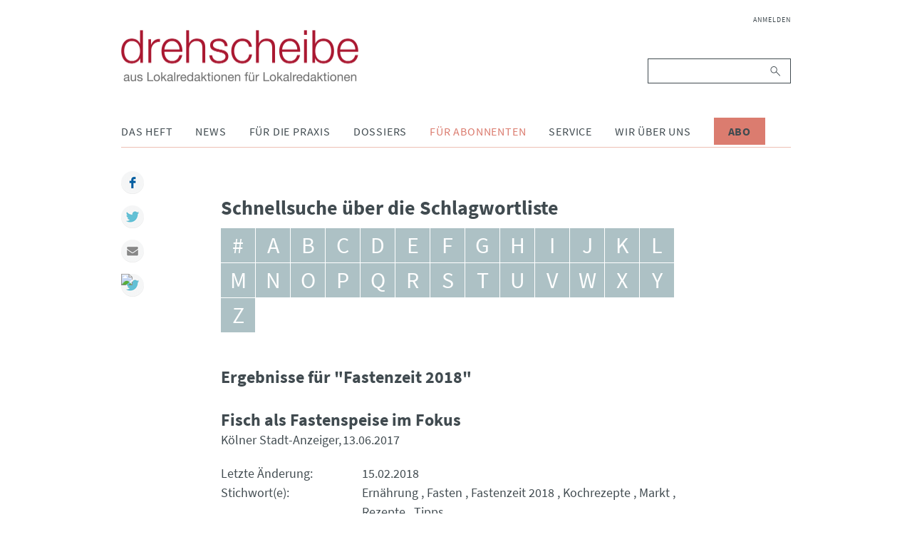

--- FILE ---
content_type: text/html; charset=UTF-8
request_url: https://www.drehscheibe.org/tag-browser.html?tag=Fastenzeit+2018
body_size: 6428
content:
<!DOCTYPE html>
<html lang="de">
<head>

      <meta charset="UTF-8">
    <title>Tag browser - drehscheibe</title>
    <base href="https://www.drehscheibe.org/">

          <meta name="robots" content="index,follow">
      <meta name="description" content="">
      <meta name="keywords" content="">
      <meta name="generator" content="Contao Open Source CMS">
    
    <meta name="viewport" content="width=device-width,initial-scale=1.0">
        <link rel="stylesheet" href="assets/css/layout.min.css,responsive.min.css,reset.min.css,base.css,light.c...-1299ae60.css">        <script src="assets/js/jquery.min.js-9bdc1ca2.js"></script><script src="system/modules/sharebuttons/assets/scripts.js?v=a0e3185b" async></script><link rel="stylesheet" href="files/drehscheibe/theme/font-awesome/css/font-awesome.min.css">
<script src="files/drehscheibe/theme/js/script.js"></script>
<link rel="apple-touch-icon" sizes="57x57" href="files/drehscheibe/theme/img/icons/apple-icon-57x57.png">
<link rel="apple-touch-icon" sizes="60x60" href="files/drehscheibe/theme/img/icons/apple-icon-60x60.png">
<link rel="apple-touch-icon" sizes="72x72" href="files/drehscheibe/theme/img/icons/apple-icon-72x72.png">
<link rel="apple-touch-icon" sizes="76x76" href="files/drehscheibe/theme/img/icons/apple-icon-76x76.png">
<link rel="apple-touch-icon" sizes="114x114" href="files/drehscheibe/theme/img/icons/apple-icon-114x114.png">
<link rel="apple-touch-icon" sizes="120x120" href="files/drehscheibe/theme/img/icons/apple-icon-120x120.png">
<link rel="apple-touch-icon" sizes="144x144" href="files/drehscheibe/theme/img/icons/apple-icon-144x144.png">
<link rel="apple-touch-icon" sizes="152x152" href="files/drehscheibe/theme/img/icons/apple-icon-152x152.png">
<link rel="apple-touch-icon" sizes="180x180" href="files/drehscheibe/theme/img/icons/apple-icon-180x180.png">
<link rel="icon" type="image/png" sizes="192x192"  href="files/drehscheibe/theme/img/icons/android-icon-192x192.png">
<link rel="icon" type="image/png" sizes="32x32" href="files/drehscheibe/theme/img/icons/favicon-32x32.png">
<link rel="icon" type="image/png" sizes="96x96" href="files/drehscheibe/theme/img/icons/favicon-96x96.png">
<link rel="icon" type="image/png" sizes="16x16" href="files/drehscheibe/theme/img/icons/favicon-16x16.png">
<link rel="manifest" href="files/drehscheibe/theme/img/icons/manifest.json">
<meta name="msapplication-TileColor" content="#ffffff">
<meta name="msapplication-TileImage" content="/ms-icon-144x144.png">
<meta name="theme-color" content="#ffffff">

  	<meta property="og:title" content="Tag browser - drehscheibe" />
	<meta property="og:description" content="" />
	<meta property="og:url" content="https://www.drehscheibe.org/tag-browser.html?tag=Fastenzeit+2018" />
	<meta property="og:image" content="{ {env::url} }/files/drehscheibe/theme/img/drehscheibe-logo@2x.png" />
	<link rel="apple-touch-icon" sizes="180x180" href="/apple-touch-icon.png">
	<link rel="icon" type="image/png" sizes="32x32" href="/favicon-32x32.png">
	<link rel="icon" type="image/png" sizes="16x16" href="/favicon-16x16.png">
	<link rel="manifest" href="/site.webmanifest">
	<meta name="msapplication-TileColor" content="#2b5797">
	<meta name="theme-color" content="#ffffff">
</head>
<body id="top" class="mac chrome blink ch131">

      
    <div id="wrapper">

                        <header id="header">
            <div class="inside">
              
<div class="header__brand">
	
<div class="header__publisher" id="publisher">
	<a href="https://www.drehscheibe.org/" title="drehscheibe | Nachrichten aus Lokalredaktionen für Lokalredaktionen">
		<img class="header__logo" src="files/drehscheibe/theme/img/drehscheibe-logo@2x.png" alt="drehscheibe" title="drehscheibe" />
		<img class="header__logo-mobile" src="files/drehscheibe/theme/img/drehscheibe-logo-mobile@2x.png" alt="drehscheibe" title="drehscheibe" />
	</a>
</div>
	
<button id="nav-open" class="nav-btn" type="button">
	<i class="fa fa-bars" aria-hidden="true"></i>
</button>
</div>
<div class="nav" id="navigation">
	
<!-- indexer::stop -->
<nav class="mod_navigation nav__login block">

  
  <a href="tag-browser.html?tag=Fastenzeit+2018#skipNavigation235" class="invisible">Navigation überspringen</a>

  
<ul class="level_1">
            <li class="first last"><a href="anmelden.html" title="Anmelden" class="first last">Anmelden</a></li>
      </ul>

  <span id="skipNavigation235" class="invisible"></span>

</nav>
<!-- indexer::continue -->

	
<!-- indexer::stop -->
<div class="mod_search nav__search block">

        
  
<form action="suche.html" method="get">
    <div class="formbody">
        <label for="ctrl_keywords_89" class="invisible">Suchbegriffe</label>
        <input type="search" name="keywords" id="ctrl_keywords_89" class="text" value="">
        <button type="submit" id="ctrl_submit_89" class="submit">Suchen</button>
            </div>
</form>




</div>
<!-- indexer::continue -->

	
<!-- indexer::stop -->
<nav class="mod_navigation nav__pages dropdown block">

  
  <a href="tag-browser.html?tag=Fastenzeit+2018#skipNavigation86" class="invisible">Navigation überspringen</a>

  
<ul class="level_1">
            <li class="submenu first"><a href="das-heft.html" title="Das Heft" class="submenu first" aria-haspopup="true">Das Heft</a>
<ul class="level_2">
            <li class="issues first"><a href="ausgaben.html" title="Ausgaben" class="issues first">Ausgaben</a></li>
                <li class="last"><a href="abonnieren.html" title="drehscheibe abonnieren" class="last">Abonnieren</a></li>
      </ul>
</li>
                <li class="submenu"><a href="news.html" title="News" class="submenu" aria-haspopup="true">News</a>
<ul class="level_2">
            <li class="first"><a href="dpa-news-tipps.html" title="dpa-news-tipps" class="first">dpa-news-tipps</a></li>
                <li class="videos"><a href="videos.html" title="Videos" class="videos">Videos</a></li>
                <li><a href="interviews.html" title="Interviews">Interviews</a></li>
                <li><a href="podcast.html" title="Podcast">Podcast</a></li>
                <li><a href="wir-halten-kontakt.html" title="Wir halten Kontakt">Wir halten Kontakt</a></li>
                <li><a href="debatten.html" title="Debatten">Debatten</a></li>
                <li><a href="fiene-checkt.html" title="Fiene checkt">Fiene checkt</a></li>
                <li><a href="forschung.html" title="Forschung">Forschung</a></li>
                <li><a href="eine-woche-mit.html" title="Eine Woche mit">Eine Woche mit</a></li>
                <li><a href="Sonderausgaben.html" title="Sonderausgaben">Sonderausgaben</a></li>
                <li><a href="verschiedenes.html" title="Verschiedenes">Verschiedenes</a></li>
                <li><a href="reden.html" title="Reden aus dem Lokaljournaismus">Reden</a></li>
                <li class="last"><a href="http://www.drehscheibe.org/blog/" title="drehscheibe-Blog" class="last" target="_blank" rel="noreferrer noopener">drehscheibe-Blog</a></li>
      </ul>
</li>
                <li class="submenu"><a href="fuer-die-praxis.html" title="Für die Praxis" class="submenu" aria-haspopup="true">Für die Praxis</a>
<ul class="level_2">
            <li class="first"><a href="themenwochen.html" title="Themenwochen" class="first">Themenwochen</a></li>
                <li><a href="presserecht.html" title="Presserecht">Presserecht</a></li>
                <li><a href="presserat.html" title="Presserat">Presserat</a></li>
                <li><a href="internetwerkstatt.html" title="Internetwerkstatt">Internetwerkstatt</a></li>
                <li><a href="leseranwalt.html" title="Leseranwalt">Leseranwalt</a></li>
                <li><a href="lokaltipps.html" title="Lokaltipps">Lokaltipps</a></li>
                <li><a href="linktipps.html" title="Linktipps">Linktipps</a></li>
                <li><a href="nachgedreht.html" title="Nachgedreht">Nachgedreht</a></li>
                <li class="last"><a href="drehscheibe-plus.html" title="drehscheibe plus" class="last">drehscheibe plus</a></li>
      </ul>
</li>
                <li class="submenu"><a href="dossiers.html" title="Dossiers" class="submenu" aria-haspopup="true">Dossiers</a>
<ul class="level_2">
            <li class="first"><a href="wahlen.html" title="Dossier zur Bundestagswahl" class="first">Wahlen</a></li>
                <li><a href="integration.html" title="Integration">Integration</a></li>
                <li><a href="kommunalpolitik.html" title="Kommunalpolitik">Kommunalpolitik</a></li>
                <li><a href="corona.html" title="Corona">Corona</a></li>
                <li class="last"><a href="krieg-gegen-die-ukraine.html" title="Krieg gegen die Ukraine" class="last">Krieg gegen die Ukraine</a></li>
      </ul>
</li>
                <li class="submenu trail"><a href="fuer-abonnenten.html" title="Für Abonnenten" class="submenu trail" aria-haspopup="true">Für Abonnenten</a>
<ul class="level_2">
            <li class="first"><a href="archiv.html" title="Archiv" class="first">Archiv</a></li>
                <li class="trail"><a href="ideenlisten.html" title="Ideenlisten" class="trail">Ideenlisten</a></li>
                <li class="redaktionskalender"><a href="redaktionskalender.html" title="Redaktionskalender" class="redaktionskalender">Redaktionskalender</a></li>
                <li class="last"><a href="registrieren.html" title="Registrieren" class="last">Registrieren</a></li>
      </ul>
</li>
                <li class="submenu"><a href="service.html" title="Service" class="submenu" aria-haspopup="true">Service</a>
<ul class="level_2">
            <li class="first"><a href="seminare.html" title="Seminare" class="first">Seminare</a></li>
                <li><a href="forum-lokaljournalismus.html" title="Forum Lokaljournalismus">Forum Lokaljournalismus</a></li>
                <li><a href="glossar.html" title="Glossar">Glossar Migration</a></li>
                <li><a href="glossar-lokaljournalismus.html" title="Glossar Lokaljournalismus">Glossar Lokaljournalismus</a></li>
                <li><a href="publikationen.html" title="Publikationen">Publikationen</a></li>
                <li><a href="journalistenpreise.html" title="Journalistenpreise">Journalistenpreise</a></li>
                <li><a href="deutschlandkarte.html" title="Deutschlandkarte">Deutschlandkarte</a></li>
                <li><a href="kindermedienkonferenz.html" title="Kindermedienkonferenz">Kindermedienkonferenz</a></li>
                <li class="last"><a href="newsletter.html" title="Newsletter abonnieren" class="last">Newsletter</a></li>
      </ul>
</li>
                <li class="submenu"><a href="wir-ueber-uns.html" title="Wir über uns" class="submenu" aria-haspopup="true">Wir über uns</a>
<ul class="level_2">
            <li class="first"><a href="redaktion.html" title="Redaktion" class="first">Redaktion</a></li>
                <li><a href="projektteam-lokaljournalisten.html" title="Projektteam Lokaljournalisten">Projektteam Lokaljournalisten</a></li>
                <li class="last"><a href="bpb.html" title="Bundeszentrale für politische Bildung" class="last">bpb</a></li>
      </ul>
</li>
                <li class="cta-btn last"><a href="abonnieren.html" title="Abo" class="cta-btn last">Abo</a></li>
      </ul>

  <span id="skipNavigation86" class="invisible"></span>

</nav>
<!-- indexer::continue -->

</div>            </div>
          </header>
              
      
              <div id="container">

                      <div id="main" class="main-article">
              <div class="inside">
                

  <div class="mod_article block" id="article-1328">
    
          
<div class="mod_drehscheibe_tag_browser block">

            <h2>Schnellsuche über die Schlagwortliste</h2>
      
  
    <div class="navigation">
        <ul>
                            <li>
                    <a href="tag-browser.html?filter=@" title="#">#</a>
                </li>
                            <li>
                    <a href="tag-browser.html?filter=a" title="a">a</a>
                </li>
                            <li>
                    <a href="tag-browser.html?filter=b" title="b">b</a>
                </li>
                            <li>
                    <a href="tag-browser.html?filter=c" title="c">c</a>
                </li>
                            <li>
                    <a href="tag-browser.html?filter=d" title="d">d</a>
                </li>
                            <li>
                    <a href="tag-browser.html?filter=e" title="e">e</a>
                </li>
                            <li>
                    <a href="tag-browser.html?filter=f" title="f" class="active">f</a>
                </li>
                            <li>
                    <a href="tag-browser.html?filter=g" title="g">g</a>
                </li>
                            <li>
                    <a href="tag-browser.html?filter=h" title="h">h</a>
                </li>
                            <li>
                    <a href="tag-browser.html?filter=i" title="i">i</a>
                </li>
                            <li>
                    <a href="tag-browser.html?filter=j" title="j">j</a>
                </li>
                            <li>
                    <a href="tag-browser.html?filter=k" title="k">k</a>
                </li>
                            <li>
                    <a href="tag-browser.html?filter=l" title="l">l</a>
                </li>
                            <li>
                    <a href="tag-browser.html?filter=m" title="m">m</a>
                </li>
                            <li>
                    <a href="tag-browser.html?filter=n" title="n">n</a>
                </li>
                            <li>
                    <a href="tag-browser.html?filter=o" title="o">o</a>
                </li>
                            <li>
                    <a href="tag-browser.html?filter=p" title="p">p</a>
                </li>
                            <li>
                    <a href="tag-browser.html?filter=q" title="q">q</a>
                </li>
                            <li>
                    <a href="tag-browser.html?filter=r" title="r">r</a>
                </li>
                            <li>
                    <a href="tag-browser.html?filter=s" title="s">s</a>
                </li>
                            <li>
                    <a href="tag-browser.html?filter=t" title="t">t</a>
                </li>
                            <li>
                    <a href="tag-browser.html?filter=u" title="u">u</a>
                </li>
                            <li>
                    <a href="tag-browser.html?filter=v" title="v">v</a>
                </li>
                            <li>
                    <a href="tag-browser.html?filter=w" title="w">w</a>
                </li>
                            <li>
                    <a href="tag-browser.html?filter=x" title="x">x</a>
                </li>
                            <li>
                    <a href="tag-browser.html?filter=y" title="y">y</a>
                </li>
                            <li>
                    <a href="tag-browser.html?filter=z" title="z">z</a>
                </li>
                    </ul>
    </div>


    <div class="archives">
        <h3>Ergebnisse für "Fastenzeit 2018"</h3>

                                    <div class="archive">
    <h3>Fisch als Fastenspeise im Fokus</h3>

    <div class="media">Kölner Stadt-Anzeiger</div>

    <div class="pubdate">13.06.2017</div>

    <div class="abstract">Der Kölner Stadt-Anzeiger rückt des Christen liebste Fastenspeise in den Mittelpunkt: den Fisch. Auf dem Wochenmarkt stellt eine Fischhändlerin ihren kleinen Betrieb vor und gibt Tipps rund um Matjes, Forelle oder Lachs.</div>

    <fieldset>
        <div class="row">
            <div class="label">Letzte Änderung</div>
            <div class="entry">15.02.2018</div>
        </div>

        <div class="row">
            <div class="label">Stichwort(e)</div>
            <div class="entry">
                                    <ul class="tags">
                                                    <li>
                                <a href="tag-browser.html?tag=Ern%C3%A4hrung" title="Ernährung">Ernährung</a>
                            </li>
                                                    <li>
                                <a href="tag-browser.html?tag=Fasten" title="Fasten">Fasten</a>
                            </li>
                                                    <li>
                                <a href="tag-browser.html?tag=Fastenzeit+2018" title="Fastenzeit 2018">Fastenzeit 2018</a>
                            </li>
                                                    <li>
                                <a href="tag-browser.html?tag=Kochrezepte" title="Kochrezepte">Kochrezepte</a>
                            </li>
                                                    <li>
                                <a href="tag-browser.html?tag=Markt" title="Markt">Markt</a>
                            </li>
                                                    <li>
                                <a href="tag-browser.html?tag=Rezepte" title="Rezepte">Rezepte</a>
                            </li>
                                                    <li>
                                <a href="tag-browser.html?tag=Tipps" title="Tipps">Tipps</a>
                            </li>
                                            </ul>
                            </div>
        </div>

        <div class="row">
            <div class="label">Titel</div>
            <div class="entry">Fisch als Fastenspeise im Fokus</div>
        </div>

        <div class="row">
            <div class="label">In</div>
            <div class="entry">Kölner Stadt-Anzeiger</div>
        </div>

        <div class="row">
            <div class="label">Am</div>
            <div class="entry">13.06.2017</div>
        </div>

        <div class="row">
            <div class="label">Inhalt</div>
            <div class="entry">Der Kölner Stadt-Anzeiger rückt des Christen liebste Fastenspeise in den Mittelpunkt: den Fisch. Auf dem Wochenmarkt stellt eine Fischhändlerin ihren kleinen Betrieb vor und gibt Tipps rund um Matjes, Forelle oder Lachs.</div>
        </div>
    </fieldset>

            <div class="download">
            <a href="https://www.drehscheibe.org/tag-browser.html?tag=Fastenzeit+2018&amp;download=12849" title="Datei herunterladen">Datei herunterladen</a>
        </div>
    </div>
                            <div class="archive">
    <h3>Leben ohne Zucker selbst getestet</h3>

    <div class="media">Waiblinger Kreiszeitung</div>

    <div class="pubdate">02.06.2017</div>

    <div class="abstract">Wie lebt sich’s ohne Zucker? Das testet eine Redakteurin der Waiblinger Kreiszeitung. In einer Serie berichtet sie darüber und gibt Tipps, wie Leser ihren Zuckerkonsum reduzieren können.</div>

    <fieldset>
        <div class="row">
            <div class="label">Letzte Änderung</div>
            <div class="entry">15.02.2018</div>
        </div>

        <div class="row">
            <div class="label">Stichwort(e)</div>
            <div class="entry">
                                    <ul class="tags">
                                                    <li>
                                <a href="tag-browser.html?tag=Ern%C3%A4hrung" title="Ernährung">Ernährung</a>
                            </li>
                                                    <li>
                                <a href="tag-browser.html?tag=Fasten" title="Fasten">Fasten</a>
                            </li>
                                                    <li>
                                <a href="tag-browser.html?tag=Fastenzeit+2018" title="Fastenzeit 2018">Fastenzeit 2018</a>
                            </li>
                                                    <li>
                                <a href="tag-browser.html?tag=Tipps" title="Tipps">Tipps</a>
                            </li>
                                                    <li>
                                <a href="tag-browser.html?tag=Zucker" title="Zucker">Zucker</a>
                            </li>
                                            </ul>
                            </div>
        </div>

        <div class="row">
            <div class="label">Titel</div>
            <div class="entry">Leben ohne Zucker selbst getestet</div>
        </div>

        <div class="row">
            <div class="label">In</div>
            <div class="entry">Waiblinger Kreiszeitung</div>
        </div>

        <div class="row">
            <div class="label">Am</div>
            <div class="entry">02.06.2017</div>
        </div>

        <div class="row">
            <div class="label">Inhalt</div>
            <div class="entry">Wie lebt sich’s ohne Zucker? Das testet eine Redakteurin der Waiblinger Kreiszeitung. In einer Serie berichtet sie darüber und gibt Tipps, wie Leser ihren Zuckerkonsum reduzieren können.</div>
        </div>
    </fieldset>

            <div class="download">
            <a href="https://www.drehscheibe.org/tag-browser.html?tag=Fastenzeit+2018&amp;download=12852" title="Datei herunterladen">Datei herunterladen</a>
        </div>
    </div>
                            <div class="archive">
    <h3>Pfarrer über die Fastenzeit befragt</h3>

    <div class="media">Soester Anzeiger</div>

    <div class="pubdate">01.03.2017</div>

    <div class="abstract">Kein Zucker, kein Fleisch, kein Alkohol: In den 40 Tagen vor Ostern hinterfragen viele Menschen ihre Gewohnheiten und üben Verzicht. Wie haben sich Aschermittwoch und die Fastenzeit im Lauf der Zeit verändert? Das will der Soester Anzeiger wissen und befragt einen Pfarrer dazu.</div>

    <fieldset>
        <div class="row">
            <div class="label">Letzte Änderung</div>
            <div class="entry">15.02.2018</div>
        </div>

        <div class="row">
            <div class="label">Stichwort(e)</div>
            <div class="entry">
                                    <ul class="tags">
                                                    <li>
                                <a href="tag-browser.html?tag=Br%C3%A4uche" title="Bräuche">Bräuche</a>
                            </li>
                                                    <li>
                                <a href="tag-browser.html?tag=Brauchtum" title="Brauchtum">Brauchtum</a>
                            </li>
                                                    <li>
                                <a href="tag-browser.html?tag=Fasten" title="Fasten">Fasten</a>
                            </li>
                                                    <li>
                                <a href="tag-browser.html?tag=Fastenzeit+2018" title="Fastenzeit 2018">Fastenzeit 2018</a>
                            </li>
                                                    <li>
                                <a href="tag-browser.html?tag=Ostern" title="Ostern">Ostern</a>
                            </li>
                                                    <li>
                                <a href="tag-browser.html?tag=Religion" title="Religion">Religion</a>
                            </li>
                                            </ul>
                            </div>
        </div>

        <div class="row">
            <div class="label">Titel</div>
            <div class="entry">Pfarrer über die Fastenzeit befragt</div>
        </div>

        <div class="row">
            <div class="label">In</div>
            <div class="entry">Soester Anzeiger</div>
        </div>

        <div class="row">
            <div class="label">Am</div>
            <div class="entry">01.03.2017</div>
        </div>

        <div class="row">
            <div class="label">Inhalt</div>
            <div class="entry">Kein Zucker, kein Fleisch, kein Alkohol: In den 40 Tagen vor Ostern hinterfragen viele Menschen ihre Gewohnheiten und üben Verzicht. Wie haben sich Aschermittwoch und die Fastenzeit im Lauf der Zeit verändert? Das will der Soester Anzeiger wissen und befragt einen Pfarrer dazu.</div>
        </div>
    </fieldset>

            <div class="download">
            <a href="https://www.drehscheibe.org/tag-browser.html?tag=Fastenzeit+2018&amp;download=12848" title="Datei herunterladen">Datei herunterladen</a>
        </div>
    </div>
                            <div class="archive">
    <h3>Nutzung von Naturmaterialien in Kindergärten vorgestellt</h3>

    <div class="media">Hessische Niedersächsische Allgemeine &#40;Kassel&#41;</div>

    <div class="pubdate">01.03.2017</div>

    <div class="abstract">Wem bei all dem Zucker nach etwas Abwechslung ist, der kann sich am Beispiel der Hessischen/Niedersächsischen Allgemeinen orientieren: Sie wirft einen Blick in einen örtlichen Kindergarten, wo der Nachwuchs auf vorgefertigtes Spielzeug verzichtet und sich stattdessen mit Naturmaterialien beschäftigt.</div>

    <fieldset>
        <div class="row">
            <div class="label">Letzte Änderung</div>
            <div class="entry">15.02.2018</div>
        </div>

        <div class="row">
            <div class="label">Stichwort(e)</div>
            <div class="entry">
                                    <ul class="tags">
                                                    <li>
                                <a href="tag-browser.html?tag=Fastenzeit" title="Fastenzeit">Fastenzeit</a>
                            </li>
                                                    <li>
                                <a href="tag-browser.html?tag=Fastenzeit+2018" title="Fastenzeit 2018">Fastenzeit 2018</a>
                            </li>
                                                    <li>
                                <a href="tag-browser.html?tag=Holz" title="Holz">Holz</a>
                            </li>
                                                    <li>
                                <a href="tag-browser.html?tag=Kinder" title="Kinder">Kinder</a>
                            </li>
                                                    <li>
                                <a href="tag-browser.html?tag=Kindergarten" title="Kindergarten">Kindergarten</a>
                            </li>
                                                    <li>
                                <a href="tag-browser.html?tag=%C3%96kologie" title="Ökologie">Ökologie</a>
                            </li>
                                            </ul>
                            </div>
        </div>

        <div class="row">
            <div class="label">Titel</div>
            <div class="entry">Nutzung von Naturmaterialien in Kindergärten vorgestellt</div>
        </div>

        <div class="row">
            <div class="label">In</div>
            <div class="entry">Hessische Niedersächsische Allgemeine &#40;Kassel&#41;</div>
        </div>

        <div class="row">
            <div class="label">Am</div>
            <div class="entry">01.03.2017</div>
        </div>

        <div class="row">
            <div class="label">Inhalt</div>
            <div class="entry">Wem bei all dem Zucker nach etwas Abwechslung ist, der kann sich am Beispiel der Hessischen/Niedersächsischen Allgemeinen orientieren: Sie wirft einen Blick in einen örtlichen Kindergarten, wo der Nachwuchs auf vorgefertigtes Spielzeug verzichtet und sich stattdessen mit Naturmaterialien beschäftigt.</div>
        </div>
    </fieldset>

            <div class="download">
            <a href="https://www.drehscheibe.org/tag-browser.html?tag=Fastenzeit+2018&amp;download=12851" title="Datei herunterladen">Datei herunterladen</a>
        </div>
    </div>
                            <div class="archive">
    <h3>Zuckerproduktion grafisch dargestellt</h3>

    <div class="media">Nürtinger Zeitung</div>

    <div class="pubdate">05.06.2015</div>

    <div class="abstract">Der Verzicht auf Süßes ist der Klassiker in der Fastenzeit. Die Nürtinger Zeitung/Wendlinger Zeitung nimmt den Zucker einmal genauer unter die Lupe und stellt den Weg vom Rübenfeld bis zum Supermarkt auf einer Sonderseite grafisch dar.</div>

    <fieldset>
        <div class="row">
            <div class="label">Letzte Änderung</div>
            <div class="entry">15.02.2018</div>
        </div>

        <div class="row">
            <div class="label">Stichwort(e)</div>
            <div class="entry">
                                    <ul class="tags">
                                                    <li>
                                <a href="tag-browser.html?tag=Ern%C3%A4hrung" title="Ernährung">Ernährung</a>
                            </li>
                                                    <li>
                                <a href="tag-browser.html?tag=Fasten" title="Fasten">Fasten</a>
                            </li>
                                                    <li>
                                <a href="tag-browser.html?tag=Fastenzeit+2018" title="Fastenzeit 2018">Fastenzeit 2018</a>
                            </li>
                                                    <li>
                                <a href="tag-browser.html?tag=Grafik" title="Grafik">Grafik</a>
                            </li>
                                                    <li>
                                <a href="tag-browser.html?tag=Industrie" title="Industrie">Industrie</a>
                            </li>
                                                    <li>
                                <a href="tag-browser.html?tag=Infografik" title="Infografik">Infografik</a>
                            </li>
                                                    <li>
                                <a href="tag-browser.html?tag=Zucker" title="Zucker">Zucker</a>
                            </li>
                                            </ul>
                            </div>
        </div>

        <div class="row">
            <div class="label">Titel</div>
            <div class="entry">Zuckerproduktion grafisch dargestellt</div>
        </div>

        <div class="row">
            <div class="label">In</div>
            <div class="entry">Nürtinger Zeitung</div>
        </div>

        <div class="row">
            <div class="label">Am</div>
            <div class="entry">05.06.2015</div>
        </div>

        <div class="row">
            <div class="label">Inhalt</div>
            <div class="entry">Der Verzicht auf Süßes ist der Klassiker in der Fastenzeit. Die Nürtinger Zeitung/Wendlinger Zeitung nimmt den Zucker einmal genauer unter die Lupe und stellt den Weg vom Rübenfeld bis zum Supermarkt auf einer Sonderseite grafisch dar.</div>
        </div>
    </fieldset>

            <div class="download">
            <a href="https://www.drehscheibe.org/tag-browser.html?tag=Fastenzeit+2018&amp;download=12850" title="Datei herunterladen">Datei herunterladen</a>
        </div>
    </div>
                            <div class="archive">
    <h3>Volontärin testet Fairtradeprodukte</h3>

    <div class="media">General-Anzeiger &#40;Bonn&#41;</div>

    <div class="pubdate">27.09.2013</div>

    <div class="abstract">Wer’s schneller mag: Eine Volontärin des Bonner General-Anzeigers versucht, sich fünf Tage lang von fairen Produkten zu ernähren.</div>

    <fieldset>
        <div class="row">
            <div class="label">Letzte Änderung</div>
            <div class="entry">15.02.2018</div>
        </div>

        <div class="row">
            <div class="label">Stichwort(e)</div>
            <div class="entry">
                                    <ul class="tags">
                                                    <li>
                                <a href="tag-browser.html?tag=Fair+Trade" title="Fair Trade">Fair Trade</a>
                            </li>
                                                    <li>
                                <a href="tag-browser.html?tag=Fasten" title="Fasten">Fasten</a>
                            </li>
                                                    <li>
                                <a href="tag-browser.html?tag=Fastenzeit" title="Fastenzeit">Fastenzeit</a>
                            </li>
                                                    <li>
                                <a href="tag-browser.html?tag=Fastenzeit+2018" title="Fastenzeit 2018">Fastenzeit 2018</a>
                            </li>
                                                    <li>
                                <a href="tag-browser.html?tag=Selbstversuch" title="Selbstversuch">Selbstversuch</a>
                            </li>
                                            </ul>
                            </div>
        </div>

        <div class="row">
            <div class="label">Titel</div>
            <div class="entry">Volontärin testet Fairtradeprodukte</div>
        </div>

        <div class="row">
            <div class="label">In</div>
            <div class="entry">General-Anzeiger &#40;Bonn&#41;</div>
        </div>

        <div class="row">
            <div class="label">Am</div>
            <div class="entry">27.09.2013</div>
        </div>

        <div class="row">
            <div class="label">Inhalt</div>
            <div class="entry">Wer’s schneller mag: Eine Volontärin des Bonner General-Anzeigers versucht, sich fünf Tage lang von fairen Produkten zu ernähren.</div>
        </div>
    </fieldset>

            <div class="download">
            <a href="https://www.drehscheibe.org/tag-browser.html?tag=Fastenzeit+2018&amp;download=12853" title="Datei herunterladen">Datei herunterladen</a>
        </div>
    </div>
                            <div class="archive">
    <h3>Wandertipps zur Fastenzeit</h3>

    <div class="media">Neue Ruhr Zeitung &#40;Essen&#41;</div>

    <div class="pubdate">12.04.2011</div>

    <div class="abstract">Weil die Fastenzeit eine gute Gelegenheit für ein bisschen Ruhe ist, begibt sich ein Mitarbeiter der Neuen Ruhr Zeitung &#40;Essen&#41; ins Grüne. Er gibt Tipps für gute Wanderstrecken.</div>

    <fieldset>
        <div class="row">
            <div class="label">Letzte Änderung</div>
            <div class="entry">15.02.2018</div>
        </div>

        <div class="row">
            <div class="label">Stichwort(e)</div>
            <div class="entry">
                                    <ul class="tags">
                                                    <li>
                                <a href="tag-browser.html?tag=Ausfl%C3%BCge" title="Ausflüge">Ausflüge</a>
                            </li>
                                                    <li>
                                <a href="tag-browser.html?tag=Ausflugsziele" title="Ausflugsziele">Ausflugsziele</a>
                            </li>
                                                    <li>
                                <a href="tag-browser.html?tag=Fasten" title="Fasten">Fasten</a>
                            </li>
                                                    <li>
                                <a href="tag-browser.html?tag=Fastenzeit" title="Fastenzeit">Fastenzeit</a>
                            </li>
                                                    <li>
                                <a href="tag-browser.html?tag=Fastenzeit+2018" title="Fastenzeit 2018">Fastenzeit 2018</a>
                            </li>
                                                    <li>
                                <a href="tag-browser.html?tag=Tipps" title="Tipps">Tipps</a>
                            </li>
                                                    <li>
                                <a href="tag-browser.html?tag=Wandern" title="Wandern">Wandern</a>
                            </li>
                                            </ul>
                            </div>
        </div>

        <div class="row">
            <div class="label">Titel</div>
            <div class="entry">Wandertipps zur Fastenzeit</div>
        </div>

        <div class="row">
            <div class="label">In</div>
            <div class="entry">Neue Ruhr Zeitung &#40;Essen&#41;</div>
        </div>

        <div class="row">
            <div class="label">Am</div>
            <div class="entry">12.04.2011</div>
        </div>

        <div class="row">
            <div class="label">Inhalt</div>
            <div class="entry">Weil die Fastenzeit eine gute Gelegenheit für ein bisschen Ruhe ist, begibt sich ein Mitarbeiter der Neuen Ruhr Zeitung &#40;Essen&#41; ins Grüne. Er gibt Tipps für gute Wanderstrecken.</div>
        </div>
    </fieldset>

            <div class="download">
            <a href="https://www.drehscheibe.org/tag-browser.html?tag=Fastenzeit+2018&amp;download=12854" title="Datei herunterladen">Datei herunterladen</a>
        </div>
    </div>
                        </div>

    

</div>
    
      </div>


<!-- indexer::stop -->
<div class="mod_sharebuttons article__share-buttons">

    
	<div class="sharebuttons__heading">Teilen:</div>

    
<!-- indexer::stop -->
<div class="sharebuttons">
	<ul class="theme light">
                                    <li><a class="facebook" href="https://www.facebook.com/sharer/sharer.php?u=https%3A%2F%2Fwww.drehscheibe.org%2Ftag-browser.html%3Ftag%3DFastenzeit%2B2018&amp;t=Tag%20browser" rel="nofollow" title="auf Facebook teilen" onclick="return shd.open(this.href,600,300);">Facebook</a></li>
                                                            <li><a class="twitter" href="https://twitter.com/intent/tweet?url=https%3A%2F%2Fwww.drehscheibe.org%2Ftag-browser.html%3Ftag%3DFastenzeit%2B2018&amp;text=Tag%20browser" rel="nofollow" title="auf Twitter teilen" onclick="return shd.open(this.href,500,260);">Twitter</a></li>
                                                            <li><a class="mail" href="mailto:?subject=Website%20Empfehlung:%20Tag%20browser&amp;body=https%3A%2F%2Fwww.drehscheibe.org%2Ftag-browser.html%3Ftag%3DFastenzeit%2B2018">Mail</a></li>
                                                                        <li><a href="javascript:;" onclick="window.print()"><img src="https://simplesharebuttons.com/images/somacro/print.png" alt="Print" /></a></li>
                    	</ul>
</div>
<!-- indexer::continue -->
</div>
<!-- indexer::continue -->
              </div>
                          </div>
          
        </div>
      
      
                        <footer id="footer">
            <div class="inside">
              
<div class="nav" id="footer-navigation">
	
<!-- indexer::stop -->
<nav class="mod_customnav nav__footer block">

  
  <a href="tag-browser.html?tag=Fastenzeit+2018#skipNavigation91" class="invisible">Navigation überspringen</a>

  
<ul class="level_1">
            <li class="first"><a href="faq.html" title="FAQ" class="first">FAQ</a></li>
                <li><a href="datenschutz.html" title="Datenschutz">Datenschutz</a></li>
                <li><a href="#uc-corner-modal-show" title="Cookie-Einstellungen">Cookie-Einstellungen</a></li>
                <li><a href="kontakt.html" title="Kontakt">Kontakt</a></li>
                <li class="last"><a href="impressum.html" title="Impressum" class="last">Impressum</a></li>
      </ul>

  <span id="skipNavigation91" class="invisible"></span>

</nav>
<!-- indexer::continue -->

	
<div class="nav__social">
	<ul>
		<li>
			<a href="https://www.facebook.com/drehscheibe/">
	  			<i class="fa fa-facebook" aria-hidden="true"></i>
			</a>
		</li>
		<li>
			<a href="http://www.youtube.com/user/drehscheibeMagazin">
				<i class="fa fa-youtube-play" aria-hidden="true"></i>
			</a>
		</li>
		<li>
			<a href="https://vimeo.com/user59296168/">
	  			<i class="fa fa-vimeo" aria-hidden="true"></i>
			</a>
		</li>
		<li>
			<a href="http://www.twitter.com/drehscheibe">
	  			<i class="fa fa-twitter" aria-hidden="true"></i>
			</a>
		</li>
	</ul>
</div>
</div>
<div class="footer__copyright">
	Copyright © 2026 drehscheibe. Alle Rechte vorbehalten
</div>            </div>
          </footer>
              
    </div>

      
  
<script src="assets/jquery-ui/js/jquery-ui.min.js"></script>
<script>
  (function($) {
    $(document).ready(function() {
      $(document).accordion({
        // Put custom options here
        heightStyle: 'content',
        header: 'div.toggler',
        collapsible: true,
        create: function(event, ui) {
          ui.header.addClass('active');
          $('div.toggler').attr('tabindex', 0);
        },
        activate: function(event, ui) {
          ui.newHeader.addClass('active');
          ui.oldHeader.removeClass('active');
          $('div.toggler').attr('tabindex', 0);
        }
      });
    });
  })(jQuery);
</script>
  <script type="application/ld+json">
{
    "@context": "https:\/\/schema.org",
    "@graph": [
        {
            "@type": "WebPage"
        }
    ]
}
</script>
<script type="application/ld+json">
{
    "@context": "https:\/\/schema.contao.org",
    "@graph": [
        {
            "@type": "Page",
            "fePreview": false,
            "groups": [],
            "noSearch": true,
            "pageId": 1166,
            "protected": false,
            "title": "Tag browser"
        }
    ]
}
</script>
</body>
</html>
